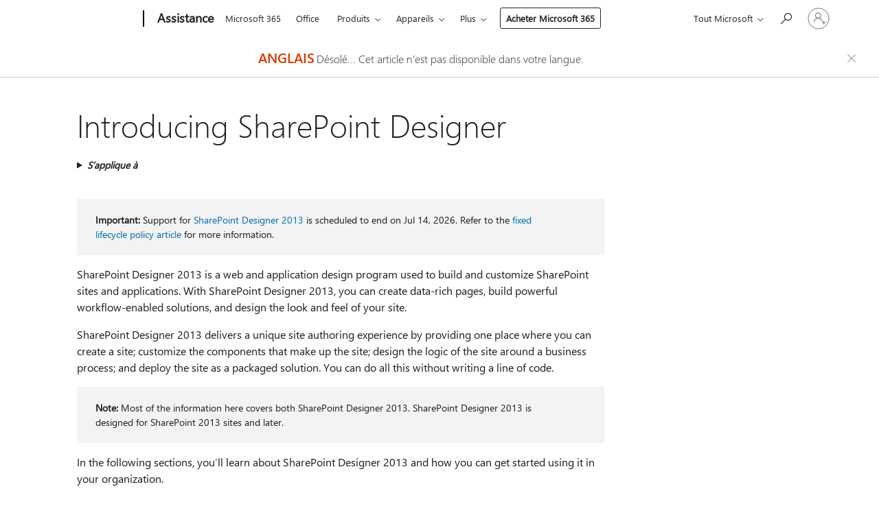

--- FILE ---
content_type: text/html; charset=utf-8
request_url: https://login.microsoftonline.com/common/oauth2/v2.0/authorize?client_id=ee272b19-4411-433f-8f28-5c13cb6fd407&redirect_uri=https%3A%2F%2Fsupport.microsoft.com%2Fsignin-oidc&response_type=code%20id_token&scope=openid%20profile%20offline_access&response_mode=form_post&nonce=639049788708732113.ZWEzZjQ5ZmQtZjllNC00ZDM0LTg0YzQtMjg0YTVkMzI1NjFhOTNhYjMxY2MtMzkyOS00ZTdjLTkxYTctNGRkYzhmYTQ3ODg0&prompt=none&nopa=2&state=CfDJ8MF9taR5d3RHoynoKQkxN0BsjzDNrtRfm_uwKerIYc9XHSM5v-aAAuK4ErCUl9VofFrhk-4XrNG5xix2CoVaX4x5WMiLtafcaO6rsD-sVvyvb5TeRUyBvaiQnUCdGZK_v-FL5HjKOSag7Ud87WqWLNTFUji6OfF6fGCHfAdPZIGhyzo1ziMpsnV4rwdTy3nnUNoEfuaku7Tmm6VHAWcJJYVdC6DfEfu53K9zTQ06UB8J84SaYHPbzGgJHsqZL7_q8vt_BYEBrG4IqSF25MC4zGSgfBbMnnezxOWrm2hna2d2WnTjpFtxl-kWaezkXPBEjAZ0FmOHF9qWhkOQIgVdQTHYMHkdyH0c2zztmySd-H32&x-client-SKU=ID_NET8_0&x-client-ver=8.12.1.0&sso_reload=true
body_size: 9663
content:


<!-- Copyright (C) Microsoft Corporation. All rights reserved. -->
<!DOCTYPE html>
<html>
<head>
    <title>Redirecting</title>
    <meta http-equiv="Content-Type" content="text/html; charset=UTF-8">
    <meta http-equiv="X-UA-Compatible" content="IE=edge">
    <meta name="viewport" content="width=device-width, initial-scale=1.0, maximum-scale=2.0, user-scalable=yes">
    <meta http-equiv="Pragma" content="no-cache">
    <meta http-equiv="Expires" content="-1">
    <meta name="PageID" content="FetchSessions" />
    <meta name="SiteID" content="" />
    <meta name="ReqLC" content="1033" />
    <meta name="LocLC" content="en-US" />

    
<meta name="robots" content="none" />

<script type="text/javascript" nonce='iZUdDeTF2jpfUt6q0lbSCw'>//<![CDATA[
$Config={"urlGetCredentialType":"https://login.microsoftonline.com/common/GetCredentialType?mkt=en-US","urlGoToAADError":"https://login.live.com/oauth20_authorize.srf?client_id=ee272b19-4411-433f-8f28-5c13cb6fd407\u0026scope=openid+profile+offline_access\u0026redirect_uri=https%3a%2f%2fsupport.microsoft.com%2fsignin-oidc\u0026response_type=code+id_token\u0026state=[base64]\u0026response_mode=form_post\u0026nonce=639049788708732113.ZWEzZjQ5ZmQtZjllNC00ZDM0LTg0YzQtMjg0YTVkMzI1NjFhOTNhYjMxY2MtMzkyOS00ZTdjLTkxYTctNGRkYzhmYTQ3ODg0\u0026prompt=none\u0026x-client-SKU=ID_NET8_0\u0026x-client-Ver=8.12.1.0\u0026uaid=b6f0b11f31a049ffb02e4ffc1c613eab\u0026msproxy=1\u0026issuer=mso\u0026tenant=common\u0026ui_locales=en-US\u0026epctrc=fKpxIKi%2bFXEN6m%2bj8GtW0teyT7qGKpRy0ucPvCAR%2f3A%3d6%3a1%3aCANARY%3auq5UIwoM%2f4HkvHtzUe%2fpyRWWZVa%2bPwu25lFLS24t1LA%3d\u0026epct=[base64]\u0026jshs=0\u0026nopa=2","urlAppError":"https://support.microsoft.com/signin-oidc","oAppRedirectErrorPostParams":{"error":"interaction_required","error_description":"Session information is not sufficient for single-sign-on.","state":"[base64]"},"iMaxStackForKnockoutAsyncComponents":10000,"fShowButtons":true,"urlCdn":"https://aadcdn.msauth.net/shared/1.0/","urlDefaultFavicon":"https://aadcdn.msauth.net/shared/1.0/content/images/favicon_a_eupayfgghqiai7k9sol6lg2.ico","urlPost":"/common/login","iPawnIcon":0,"sPOST_Username":"","fEnableNumberMatching":true,"sFT":"[base64]","sFTName":"flowToken","sCtx":"[base64]","fEnableOneDSClientTelemetry":true,"dynamicTenantBranding":null,"staticTenantBranding":null,"oAppCobranding":{},"iBackgroundImage":4,"arrSessions":[],"urlMsaStaticMeControl":"https://login.live.com/Me.htm?v=3","fApplicationInsightsEnabled":false,"iApplicationInsightsEnabledPercentage":0,"urlSetDebugMode":"https://login.microsoftonline.com/common/debugmode","fEnableCssAnimation":true,"fDisableAnimationIfAnimationEndUnsupported":true,"fSsoFeasible":true,"fAllowGrayOutLightBox":true,"fProvideV2SsoImprovements":true,"fUseMsaSessionState":true,"fIsRemoteNGCSupported":true,"urlLogin":"https://login.microsoftonline.com/common/reprocess?ctx=[base64]","urlDssoStatus":"https://login.microsoftonline.com/common/instrumentation/dssostatus","iSessionPullType":3,"fUseSameSite":true,"iAllowedIdentities":2,"isGlobalTenant":true,"uiflavor":1001,"fShouldPlatformKeyBeSuppressed":true,"fLoadStringCustomizationPromises":true,"fUseAlternateTextForSwitchToCredPickerLink":true,"fOfflineAccountVisible":false,"fEnableUserStateFix":true,"fShowAccessPassPeek":true,"fUpdateSessionPollingLogic":true,"fEnableShowPickerCredObservable":true,"fFetchSessionsSkipDsso":true,"fIsCiamUserFlowUxNewLogicEnabled":true,"fUseNonMicrosoftDefaultBrandingForCiam":true,"sCompanyDisplayName":"Microsoft Services","fRemoveCustomCss":true,"fFixUICrashForApiRequestHandler":true,"fShowUpdatedKoreanPrivacyFooter":true,"fUsePostCssHotfix":true,"fFixUserFlowBranding":true,"fEnablePasskeyNullFix":true,"fEnableRefreshCookiesFix":true,"fEnableWebNativeBridgeInterstitialUx":true,"fEnableWindowParentingFix":true,"fEnableNativeBridgeErrors":true,"urlAcmaServerPath":"https://login.microsoftonline.com","sTenantId":"common","sMkt":"en-US","fIsDesktop":true,"fUpdateConfigInit":true,"fLogDisallowedCssProperties":true,"fDisallowExternalFonts":true,"scid":1013,"hpgact":1800,"hpgid":7,"apiCanary":"[base64]","canary":"fKpxIKi+FXEN6m+j8GtW0teyT7qGKpRy0ucPvCAR/3A=6:1:CANARY:uq5UIwoM/4HkvHtzUe/pyRWWZVa+Pwu25lFLS24t1LA=","sCanaryTokenName":"canary","fSkipRenderingNewCanaryToken":false,"fEnableNewCsrfProtection":true,"correlationId":"b6f0b11f-31a0-49ff-b02e-4ffc1c613eab","sessionId":"5a30440a-76b1-46c5-9cf8-b9411a701b00","sRingId":"R3","locale":{"mkt":"en-US","lcid":1033},"slMaxRetry":2,"slReportFailure":true,"strings":{"desktopsso":{"authenticatingmessage":"Trying to sign you in"}},"enums":{"ClientMetricsModes":{"None":0,"SubmitOnPost":1,"SubmitOnRedirect":2,"InstrumentPlt":4}},"urls":{"instr":{"pageload":"https://login.microsoftonline.com/common/instrumentation/reportpageload","dssostatus":"https://login.microsoftonline.com/common/instrumentation/dssostatus"}},"browser":{"ltr":1,"Chrome":1,"_Mac":1,"_M131":1,"_D0":1,"Full":1,"RE_WebKit":1,"b":{"name":"Chrome","major":131,"minor":0},"os":{"name":"OSX","version":"10.15.7"},"V":"131.0"},"watson":{"url":"/common/handlers/watson","bundle":"https://aadcdn.msauth.net/ests/2.1/content/cdnbundles/watson.min_q5ptmu8aniymd4ftuqdkda2.js","sbundle":"https://aadcdn.msauth.net/ests/2.1/content/cdnbundles/watsonsupportwithjquery.3.5.min_dc940oomzau4rsu8qesnvg2.js","fbundle":"https://aadcdn.msauth.net/ests/2.1/content/cdnbundles/frameworksupport.min_oadrnc13magb009k4d20lg2.js","resetErrorPeriod":5,"maxCorsErrors":-1,"maxInjectErrors":5,"maxErrors":10,"maxTotalErrors":3,"expSrcs":["https://login.microsoftonline.com","https://aadcdn.msauth.net/","https://aadcdn.msftauth.net/",".login.microsoftonline.com"],"envErrorRedirect":true,"envErrorUrl":"/common/handlers/enverror"},"loader":{"cdnRoots":["https://aadcdn.msauth.net/","https://aadcdn.msftauth.net/"],"logByThrowing":true},"serverDetails":{"slc":"ProdSlices","dc":"WUS3","ri":"PH3XXXX","ver":{"v":[2,1,23228,8]},"rt":"2026-01-25T23:01:12","et":19},"clientEvents":{"enabled":true,"telemetryEnabled":true,"useOneDSEventApi":true,"flush":60000,"autoPost":true,"autoPostDelay":1000,"minEvents":1,"maxEvents":1,"pltDelay":500,"appInsightsConfig":{"instrumentationKey":"69adc3c768bd4dc08c19416121249fcc-66f1668a-797b-4249-95e3-6c6651768c28-7293","webAnalyticsConfiguration":{"autoCapture":{"jsError":true}}},"defaultEventName":"IDUX_ESTSClientTelemetryEvent_WebWatson","serviceID":3,"endpointUrl":""},"fApplyAsciiRegexOnInput":true,"country":"US","fBreakBrandingSigninString":true,"bsso":{"states":{"START":"start","INPROGRESS":"in-progress","END":"end","END_SSO":"end-sso","END_USERS":"end-users"},"nonce":"AwABEgEAAAADAOz_BQD0_zbh_LeNo8q8Y76MT44qosDGm-VO5pCXw00NVGk2azqk0TkBBsfS_wdK7DcFww81HFe6LTzEE0AeCKi6W2b9tGggAA","overallTimeoutMs":4000,"telemetry":{"type":"ChromeSsoTelemetry","nonce":"AwABDwEAAAADAOz_BQD0_zv_8TOoS4rhVo_Uqu7LPljJnVzkGVOCJ7hLRFe9n7JpjtD3BCe6tkYmZJ4R-NkmLSyw04EFnMdcHW8AyTVP3BS3bDIjlcjkc4puLFuYGTh-IAA","reportStates":[]},"redirectEndStates":["end"],"cookieNames":{"aadSso":"AADSSO","winSso":"ESTSSSO","ssoTiles":"ESTSSSOTILES","ssoPulled":"SSOCOOKIEPULLED","userList":"ESTSUSERLIST"},"type":"chrome","reason":"Pull suppressed because it was already attempted and the current URL was reloaded."},"urlNoCookies":"https://login.microsoftonline.com/cookiesdisabled","fTrimChromeBssoUrl":true,"inlineMode":5,"fShowCopyDebugDetailsLink":true,"fTenantBrandingCdnAddEventHandlers":true,"fAddTryCatchForIFrameRedirects":true};
//]]></script> 
<script type="text/javascript" nonce='iZUdDeTF2jpfUt6q0lbSCw'>//<![CDATA[
!function(){var e=window,r=e.$Debug=e.$Debug||{},t=e.$Config||{};if(!r.appendLog){var n=[],o=0;r.appendLog=function(e){var r=t.maxDebugLog||25,i=(new Date).toUTCString()+":"+e;n.push(o+":"+i),n.length>r&&n.shift(),o++},r.getLogs=function(){return n}}}(),function(){function e(e,r){function t(i){var a=e[i];if(i<n-1){return void(o.r[a]?t(i+1):o.when(a,function(){t(i+1)}))}r(a)}var n=e.length;t(0)}function r(e,r,i){function a(){var e=!!s.method,o=e?s.method:i[0],a=s.extraArgs||[],u=n.$WebWatson;try{
var c=t(i,!e);if(a&&a.length>0){for(var d=a.length,l=0;l<d;l++){c.push(a[l])}}o.apply(r,c)}catch(e){return void(u&&u.submitFromException&&u.submitFromException(e))}}var s=o.r&&o.r[e];return r=r||this,s&&(s.skipTimeout?a():n.setTimeout(a,0)),s}function t(e,r){return Array.prototype.slice.call(e,r?1:0)}var n=window;n.$Do||(n.$Do={"q":[],"r":[],"removeItems":[],"lock":0,"o":[]});var o=n.$Do;o.when=function(t,n){function i(e){r(e,a,s)||o.q.push({"id":e,"c":a,"a":s})}var a=0,s=[],u=1;"function"==typeof n||(a=n,
u=2);for(var c=u;c<arguments.length;c++){s.push(arguments[c])}t instanceof Array?e(t,i):i(t)},o.register=function(e,t,n){if(!o.r[e]){o.o.push(e);var i={};if(t&&(i.method=t),n&&(i.skipTimeout=n),arguments&&arguments.length>3){i.extraArgs=[];for(var a=3;a<arguments.length;a++){i.extraArgs.push(arguments[a])}}o.r[e]=i,o.lock++;try{for(var s=0;s<o.q.length;s++){var u=o.q[s];u.id==e&&r(e,u.c,u.a)&&o.removeItems.push(u)}}catch(e){throw e}finally{if(0===--o.lock){for(var c=0;c<o.removeItems.length;c++){
for(var d=o.removeItems[c],l=0;l<o.q.length;l++){if(o.q[l]===d){o.q.splice(l,1);break}}}o.removeItems=[]}}}},o.unregister=function(e){o.r[e]&&delete o.r[e]}}(),function(e,r){function t(){if(!a){if(!r.body){return void setTimeout(t)}a=!0,e.$Do.register("doc.ready",0,!0)}}function n(){if(!s){if(!r.body){return void setTimeout(n)}t(),s=!0,e.$Do.register("doc.load",0,!0),i()}}function o(e){(r.addEventListener||"load"===e.type||"complete"===r.readyState)&&t()}function i(){
r.addEventListener?(r.removeEventListener("DOMContentLoaded",o,!1),e.removeEventListener("load",n,!1)):r.attachEvent&&(r.detachEvent("onreadystatechange",o),e.detachEvent("onload",n))}var a=!1,s=!1;if("complete"===r.readyState){return void setTimeout(n)}!function(){r.addEventListener?(r.addEventListener("DOMContentLoaded",o,!1),e.addEventListener("load",n,!1)):r.attachEvent&&(r.attachEvent("onreadystatechange",o),e.attachEvent("onload",n))}()}(window,document),function(){function e(){
return f.$Config||f.ServerData||{}}function r(e,r){var t=f.$Debug;t&&t.appendLog&&(r&&(e+=" '"+(r.src||r.href||"")+"'",e+=", id:"+(r.id||""),e+=", async:"+(r.async||""),e+=", defer:"+(r.defer||"")),t.appendLog(e))}function t(){var e=f.$B;if(void 0===d){if(e){d=e.IE}else{var r=f.navigator.userAgent;d=-1!==r.indexOf("MSIE ")||-1!==r.indexOf("Trident/")}}return d}function n(){var e=f.$B;if(void 0===l){if(e){l=e.RE_Edge}else{var r=f.navigator.userAgent;l=-1!==r.indexOf("Edge")}}return l}function o(e){
var r=e.indexOf("?"),t=r>-1?r:e.length,n=e.lastIndexOf(".",t);return e.substring(n,n+v.length).toLowerCase()===v}function i(){var r=e();return(r.loader||{}).slReportFailure||r.slReportFailure||!1}function a(){return(e().loader||{}).redirectToErrorPageOnLoadFailure||!1}function s(){return(e().loader||{}).logByThrowing||!1}function u(e){if(!t()&&!n()){return!1}var r=e.src||e.href||"";if(!r){return!0}if(o(r)){var i,a,s;try{i=e.sheet,a=i&&i.cssRules,s=!1}catch(e){s=!0}if(i&&!a&&s){return!0}
if(i&&a&&0===a.length){return!0}}return!1}function c(){function t(e){g.getElementsByTagName("head")[0].appendChild(e)}function n(e,r,t,n){var u=null;return u=o(e)?i(e):"script"===n.toLowerCase()?a(e):s(e,n),r&&(u.id=r),"function"==typeof u.setAttribute&&(u.setAttribute("crossorigin","anonymous"),t&&"string"==typeof t&&u.setAttribute("integrity",t)),u}function i(e){var r=g.createElement("link");return r.rel="stylesheet",r.type="text/css",r.href=e,r}function a(e){
var r=g.createElement("script"),t=g.querySelector("script[nonce]");if(r.type="text/javascript",r.src=e,r.defer=!1,r.async=!1,t){var n=t.nonce||t.getAttribute("nonce");r.setAttribute("nonce",n)}return r}function s(e,r){var t=g.createElement(r);return t.src=e,t}function d(e,r){if(e&&e.length>0&&r){for(var t=0;t<e.length;t++){if(-1!==r.indexOf(e[t])){return!0}}}return!1}function l(r){if(e().fTenantBrandingCdnAddEventHandlers){var t=d(E,r)?E:b;if(!(t&&t.length>1)){return r}for(var n=0;n<t.length;n++){
if(-1!==r.indexOf(t[n])){var o=t[n+1<t.length?n+1:0],i=r.substring(t[n].length);return"https://"!==t[n].substring(0,"https://".length)&&(o="https://"+o,i=i.substring("https://".length)),o+i}}return r}if(!(b&&b.length>1)){return r}for(var a=0;a<b.length;a++){if(0===r.indexOf(b[a])){return b[a+1<b.length?a+1:0]+r.substring(b[a].length)}}return r}function f(e,t,n,o){if(r("[$Loader]: "+(L.failMessage||"Failed"),o),w[e].retry<y){return w[e].retry++,h(e,t,n),void c._ReportFailure(w[e].retry,w[e].srcPath)}n&&n()}
function v(e,t,n,o){if(u(o)){return f(e,t,n,o)}r("[$Loader]: "+(L.successMessage||"Loaded"),o),h(e+1,t,n);var i=w[e].onSuccess;"function"==typeof i&&i(w[e].srcPath)}function h(e,o,i){if(e<w.length){var a=w[e];if(!a||!a.srcPath){return void h(e+1,o,i)}a.retry>0&&(a.srcPath=l(a.srcPath),a.origId||(a.origId=a.id),a.id=a.origId+"_Retry_"+a.retry);var s=n(a.srcPath,a.id,a.integrity,a.tagName);s.onload=function(){v(e,o,i,s)},s.onerror=function(){f(e,o,i,s)},s.onreadystatechange=function(){
"loaded"===s.readyState?setTimeout(function(){v(e,o,i,s)},500):"complete"===s.readyState&&v(e,o,i,s)},t(s),r("[$Loader]: Loading '"+(a.srcPath||"")+"', id:"+(a.id||""))}else{o&&o()}}var p=e(),y=p.slMaxRetry||2,m=p.loader||{},b=m.cdnRoots||[],E=m.tenantBrandingCdnRoots||[],L=this,w=[];L.retryOnError=!0,L.successMessage="Loaded",L.failMessage="Error",L.Add=function(e,r,t,n,o,i){e&&w.push({"srcPath":e,"id":r,"retry":n||0,"integrity":t,"tagName":o||"script","onSuccess":i})},L.AddForReload=function(e,r){
var t=e.src||e.href||"";L.Add(t,"AddForReload",e.integrity,1,e.tagName,r)},L.AddIf=function(e,r,t){e&&L.Add(r,t)},L.Load=function(e,r){h(0,e,r)}}var d,l,f=window,g=f.document,v=".css";c.On=function(e,r,t){if(!e){throw"The target element must be provided and cannot be null."}r?c.OnError(e,t):c.OnSuccess(e,t)},c.OnSuccess=function(e,t){if(!e){throw"The target element must be provided and cannot be null."}if(u(e)){return c.OnError(e,t)}var n=e.src||e.href||"",o=i(),s=a();r("[$Loader]: Loaded",e);var d=new c
;d.failMessage="Reload Failed",d.successMessage="Reload Success",d.Load(null,function(){if(o){throw"Unexpected state. ResourceLoader.Load() failed despite initial load success. ['"+n+"']"}s&&(document.location.href="/error.aspx?err=504")})},c.OnError=function(e,t){var n=e.src||e.href||"",o=i(),s=a();if(!e){throw"The target element must be provided and cannot be null."}r("[$Loader]: Failed",e);var u=new c;u.failMessage="Reload Failed",u.successMessage="Reload Success",u.AddForReload(e,t),
u.Load(null,function(){if(o){throw"Failed to load external resource ['"+n+"']"}s&&(document.location.href="/error.aspx?err=504")}),c._ReportFailure(0,n)},c._ReportFailure=function(e,r){if(s()&&!t()){throw"[Retry "+e+"] Failed to load external resource ['"+r+"'], reloading from fallback CDN endpoint"}},f.$Loader=c}(),function(){function e(){if(!E){var e=new h.$Loader;e.AddIf(!h.jQuery,y.sbundle,"WebWatson_DemandSupport"),y.sbundle=null,delete y.sbundle,e.AddIf(!h.$Api,y.fbundle,"WebWatson_DemandFramework"),
y.fbundle=null,delete y.fbundle,e.Add(y.bundle,"WebWatson_DemandLoaded"),e.Load(r,t),E=!0}}function r(){if(h.$WebWatson){if(h.$WebWatson.isProxy){return void t()}m.when("$WebWatson.full",function(){for(;b.length>0;){var e=b.shift();e&&h.$WebWatson[e.cmdName].apply(h.$WebWatson,e.args)}})}}function t(){if(!h.$WebWatson||h.$WebWatson.isProxy){if(!L&&JSON){try{var e=new XMLHttpRequest;e.open("POST",y.url),e.setRequestHeader("Accept","application/json"),
e.setRequestHeader("Content-Type","application/json; charset=UTF-8"),e.setRequestHeader("canary",p.apiCanary),e.setRequestHeader("client-request-id",p.correlationId),e.setRequestHeader("hpgid",p.hpgid||0),e.setRequestHeader("hpgact",p.hpgact||0);for(var r=-1,t=0;t<b.length;t++){if("submit"===b[t].cmdName){r=t;break}}var o=b[r]?b[r].args||[]:[],i={"sr":y.sr,"ec":"Failed to load external resource [Core Watson files]","wec":55,"idx":1,"pn":p.pgid||"","sc":p.scid||0,"hpg":p.hpgid||0,
"msg":"Failed to load external resource [Core Watson files]","url":o[1]||"","ln":0,"ad":0,"an":!1,"cs":"","sd":p.serverDetails,"ls":null,"diag":v(y)};e.send(JSON.stringify(i))}catch(e){}L=!0}y.loadErrorUrl&&window.location.assign(y.loadErrorUrl)}n()}function n(){b=[],h.$WebWatson=null}function o(r){return function(){var t=arguments;b.push({"cmdName":r,"args":t}),e()}}function i(){var e=["foundException","resetException","submit"],r=this;r.isProxy=!0;for(var t=e.length,n=0;n<t;n++){var i=e[n];i&&(r[i]=o(i))}
}function a(e,r,t,n,o,i,a){var s=h.event;return i||(i=l(o||s,a?a+2:2)),h.$Debug&&h.$Debug.appendLog&&h.$Debug.appendLog("[WebWatson]:"+(e||"")+" in "+(r||"")+" @ "+(t||"??")),$.submit(e,r,t,n,o||s,i,a)}function s(e,r){return{"signature":e,"args":r,"toString":function(){return this.signature}}}function u(e){for(var r=[],t=e.split("\n"),n=0;n<t.length;n++){r.push(s(t[n],[]))}return r}function c(e){for(var r=[],t=e.split("\n"),n=0;n<t.length;n++){var o=s(t[n],[]);t[n+1]&&(o.signature+="@"+t[n+1],n++),r.push(o)
}return r}function d(e){if(!e){return null}try{if(e.stack){return u(e.stack)}if(e.error){if(e.error.stack){return u(e.error.stack)}}else if(window.opera&&e.message){return c(e.message)}}catch(e){}return null}function l(e,r){var t=[];try{for(var n=arguments.callee;r>0;){n=n?n.caller:n,r--}for(var o=0;n&&o<w;){var i="InvalidMethod()";try{i=n.toString()}catch(e){}var a=[],u=n.args||n.arguments;if(u){for(var c=0;c<u.length;c++){a[c]=u[c]}}t.push(s(i,a)),n=n.caller,o++}}catch(e){t.push(s(e.toString(),[]))}
var l=d(e);return l&&(t.push(s("--- Error Event Stack -----------------",[])),t=t.concat(l)),t}function f(e){if(e){try{var r=/function (.{1,})\(/,t=r.exec(e.constructor.toString());return t&&t.length>1?t[1]:""}catch(e){}}return""}function g(e){if(e){try{if("string"!=typeof e&&JSON&&JSON.stringify){var r=f(e),t=JSON.stringify(e);return t&&"{}"!==t||(e.error&&(e=e.error,r=f(e)),(t=JSON.stringify(e))&&"{}"!==t||(t=e.toString())),r+":"+t}}catch(e){}}return""+(e||"")}function v(e){var r=[];try{
if(jQuery?(r.push("jQuery v:"+jQuery().jquery),jQuery.easing?r.push("jQuery.easing:"+JSON.stringify(jQuery.easing)):r.push("jQuery.easing is not defined")):r.push("jQuery is not defined"),e&&e.expectedVersion&&r.push("Expected jQuery v:"+e.expectedVersion),m){var t,n="";for(t=0;t<m.o.length;t++){n+=m.o[t]+";"}for(r.push("$Do.o["+n+"]"),n="",t=0;t<m.q.length;t++){n+=m.q[t].id+";"}r.push("$Do.q["+n+"]")}if(h.$Debug&&h.$Debug.getLogs){var o=h.$Debug.getLogs();o&&o.length>0&&(r=r.concat(o))}if(b){
for(var i=0;i<b.length;i++){var a=b[i];if(a&&"submit"===a.cmdName){try{if(JSON&&JSON.stringify){var s=JSON.stringify(a);s&&r.push(s)}}catch(e){r.push(g(e))}}}}}catch(e){r.push(g(e))}return r}var h=window,p=h.$Config||{},y=p.watson,m=h.$Do;if(!h.$WebWatson&&y){var b=[],E=!1,L=!1,w=10,$=h.$WebWatson=new i;$.CB={},$._orgErrorHandler=h.onerror,h.onerror=a,$.errorHooked=!0,m.when("jQuery.version",function(e){y.expectedVersion=e}),m.register("$WebWatson")}}(),function(){function e(e,r){
for(var t=r.split("."),n=t.length,o=0;o<n&&null!==e&&void 0!==e;){e=e[t[o++]]}return e}function r(r){var t=null;return null===u&&(u=e(i,"Constants")),null!==u&&r&&(t=e(u,r)),null===t||void 0===t?"":t.toString()}function t(t){var n=null;return null===a&&(a=e(i,"$Config.strings")),null!==a&&t&&(n=e(a,t.toLowerCase())),null!==n&&void 0!==n||(n=r(t)),null===n||void 0===n?"":n.toString()}function n(e,r){var n=null;return e&&r&&r[e]&&(n=t("errors."+r[e])),n||(n=t("errors."+e)),n||(n=t("errors."+c)),n||(n=t(c)),n}
function o(t){var n=null;return null===s&&(s=e(i,"$Config.urls")),null!==s&&t&&(n=e(s,t.toLowerCase())),null!==n&&void 0!==n||(n=r(t)),null===n||void 0===n?"":n.toString()}var i=window,a=null,s=null,u=null,c="GENERIC_ERROR";i.GetString=t,i.GetErrorString=n,i.GetUrl=o}(),function(){var e=window,r=e.$Config||{};e.$B=r.browser||{}}(),function(){function e(e,r,t){e&&e.addEventListener?e.addEventListener(r,t):e&&e.attachEvent&&e.attachEvent("on"+r,t)}function r(r,t){e(document.getElementById(r),"click",t)}
function t(r,t){var n=document.getElementsByName(r);n&&n.length>0&&e(n[0],"click",t)}var n=window;n.AddListener=e,n.ClickEventListenerById=r,n.ClickEventListenerByName=t}();
//]]></script> 
<script type="text/javascript" nonce='iZUdDeTF2jpfUt6q0lbSCw'>//<![CDATA[
!function(t,e){!function(){var n=e.getElementsByTagName("head")[0];n&&n.addEventListener&&(n.addEventListener("error",function(e){null!==e.target&&"cdn"===e.target.getAttribute("data-loader")&&t.$Loader.OnError(e.target)},!0),n.addEventListener("load",function(e){null!==e.target&&"cdn"===e.target.getAttribute("data-loader")&&t.$Loader.OnSuccess(e.target)},!0))}()}(window,document);
//]]></script>
    <script type="text/javascript" nonce='iZUdDeTF2jpfUt6q0lbSCw'>
        ServerData = $Config;
    </script>

    <script data-loader="cdn" crossorigin="anonymous" src="https://aadcdn.msauth.net/shared/1.0/content/js/FetchSessions_Core_Zrgqf3NDZY6QoRSGjvZAAQ2.js" integrity='sha384-ZiCm7FNkvHCzGABuQsNqI+NbQpuukT8O8DH+5NRo+GBSrdhUPzoMJLcFvVj8ky+R' nonce='iZUdDeTF2jpfUt6q0lbSCw'></script>

</head>
<body data-bind="defineGlobals: ServerData" style="display: none">
</body>
</html>

--- FILE ---
content_type: text/css
request_url: https://support.microsoft.com/css/partialpages/localization-fallback-banner.css?v=EEXW03dmre2sezhhv_Y3BJc7GFrT58FV3OyPmdAxYmU
body_size: -53
content:
#ocpFallbackNotificationBarCloseButtonLink{margin-top:5px;margin-right:20px;border-style:none;background-color:transparent;cursor:pointer;font-size:16px}